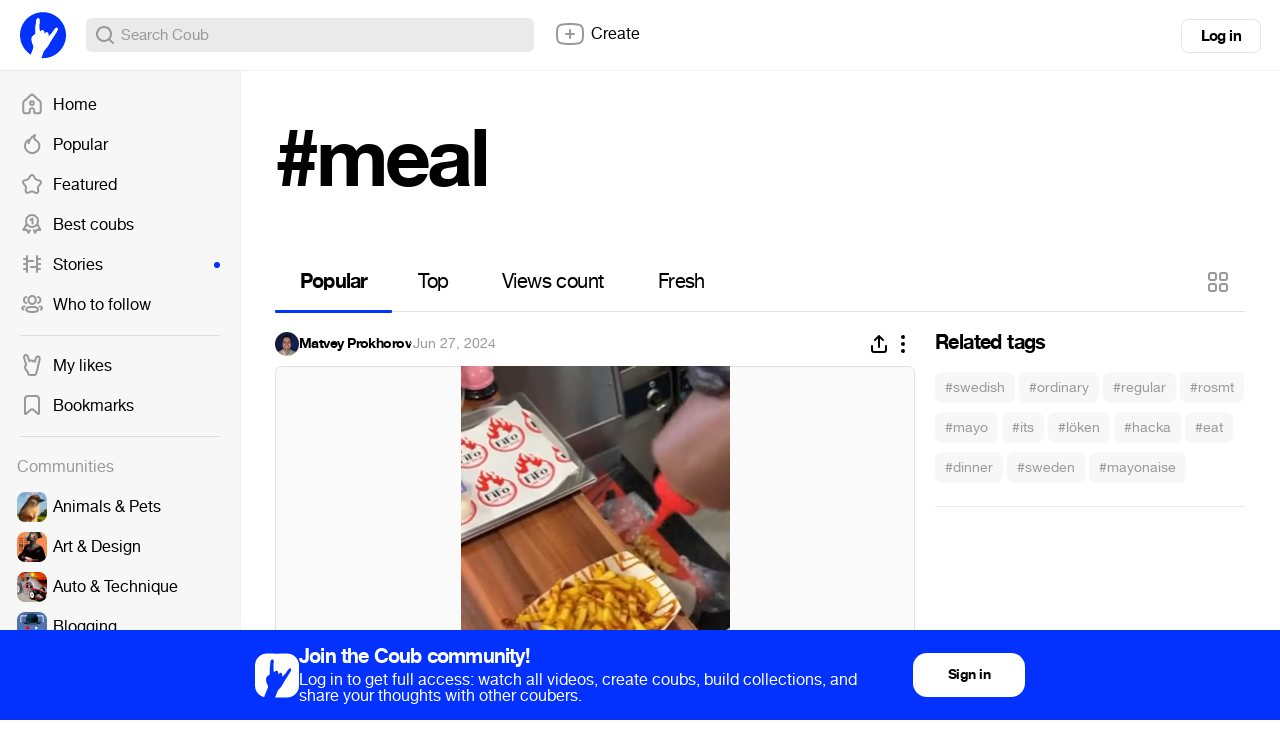

--- FILE ---
content_type: text/html; charset=utf-8
request_url: https://coub.com/tags/meal
body_size: 15859
content:
<!DOCTYPE html>
<html>
<head>
<link rel="stylesheet" href="https://assets-cdn-s.coub.com/assets/coub/core_light-4319d5d9a5f6a150dcd5e03d2e4a7365ded2e0efbc485994a3de1cb0ff5d3835.css" media="screen, projection" />
<link rel="stylesheet" href="https://assets-cdn-s.coub.com/assets/coub/unlogged_light-5d5776e9160652f20478aa2cd8900d7a47c2f150e393f548cc1b23614181802b.css" media="screen, projection" />
<title>#meal on Coub</title>
<link rel="stylesheet" href="https://assets-cdn-s.coub.com/assets/coub/pages/search/tag_page_light-0ed6cfc0e1eecab9c891b631264fcfae6aee7e65dfd34f38e21a9b56b738bd0d.css" media="screen, projection" />

<script src="https://assets-cdn-s.coub.com/assets/sync_bundle-4ef8135c371592081b5ee677d271ca363d474b0f0a381e9826e53a32a394444e.js" crossorigin="anonymous"></script>
<script>
//<![CDATA[
I18n.locale = 'en';
I18n.fallbacks = true;
I18n.pluralization.ru = function (count) {
var key = count % 10 == 1 && count % 100 != 11 ? "one" : [2, 3, 4].indexOf(count % 10) >= 0 && [12, 13, 14].indexOf(count % 100) < 0 ? "few" : count % 10 == 0 || [5, 6, 7, 8, 9].indexOf(count % 10) >= 0 || [11, 12, 13, 14].indexOf(count % 100) >= 0 ? "many" : "other";
return [key];
};
window.production = true;

//]]>
</script>
<meta name="csrf-param" content="authenticity_token" />
<meta name="csrf-token" content="STNM-fkDssz1L7PlP_PvTwIUmSAlUfgGG6ump2_CdnQPPTUMF3R49rqODRNNrx8Vbr8IK_PTCNgelk_CbLvvxA" />

<script type="text/javascript">
  window.geo_country = "US";
  window.geo_city = "Columbus";
  window.request_client = "";
</script>

<script>
window.dataLayer = window.dataLayer || [];
</script>
<!-- Google Tag Manager -->
<script>(function(w,d,s,l,i){w[l]=w[l]||[];w[l].push({'gtm.start':
new Date().getTime(),event:'gtm.js'});var f=d.getElementsByTagName(s)[0],
j=d.createElement(s),dl=l!='dataLayer'?'&l='+l:'';j.async=true;j.src=
'https://www.googletagmanager.com/gtm.js?id='+i+dl;f.parentNode.insertBefore(j,f);
})(window,document,'script','dataLayer','GTM-MXHWXFG');</script>
<!-- End Google Tag Manager -->

<!-- Yandex.Metrika counter -->
<script type="text/javascript">
(function(m,e,t,r,i,k,a){m[i]=m[i]||function(){(m[i].a=m[i].a||[]).push(arguments)};
m[i].l=1*new Date();k=e.createElement(t),a=e.getElementsByTagName(t)[0],k.async=1,k.src=r,a.parentNode.insertBefore(k,a)})
(window, document, "script", "https://mc.yandex.ru/metrika/tag.js", "ym");
ym(48571952, "init", {webvisor: true});
</script>

<script>
//<![CDATA[

  window.env = 'production';

//]]>
</script>
<meta property="og:url" content="https://coub.com/tags/meal" />
<meta name="title" content="#meal on Coub" />
<meta property="og:title" content="#meal on Coub" />
<meta name="description" content="Most popular coubs with #meal hashtag" />
<meta property="og:description" content="Most popular coubs with #meal hashtag" />
<meta property="og:site_name" content="Coub" />
<meta name="keywords" content="coub, video, loop, gif, animation, social, media, mashups, living photo, animated gif, gifs, gif, cinemagraph, gifsound, perfect loop, vine alternative, video, video editor, community" />
<meta property="og:image" content="https://assets-cdn-s.coub.com/assets/og/coub_og_image-ac413e288cf569b3fec8bcce869961e530d0f70adef8f94fb47883590e4d57fa.png" />
<meta property="og:image:width" content="936" />
<meta property="og:image:height" content="488" />
<meta property="al:ios:url" content="coub://timeline"></meta>
<meta property="al:ios:app_store_id" content="714042522"></meta>
<meta property="al:ios:app_name" content="Coub"></meta>
<meta property="al:android:url" content="coub://timeline"></meta>
<meta property="al:android:package" content="com.coub.android"></meta>
<meta property="al:android:app_name" content="Coub"></meta>

<link href='/manifest.json' rel='manifest'>
<link href='/favicon.ico' rel='shortcut icon'>
<link href='/apple-touch-icon-76.png' rel='apple-touch-icon' sizes='76x76'>
<link href='/apple-touch-icon-120.png' rel='apple-touch-icon' sizes='120x120'>
<link href='/apple-touch-icon-152.png' rel='apple-touch-icon' sizes='152x152'>
<meta content='width=device-width, initial-scale=1, maximum-scale=1, user-scalable=0' name='viewport'>
<meta content='Coub' name='application-name'>
<meta content="app-id=714042522" name="apple-itunes-app" />
<meta content='text/html; charset=utf-8' http-equiv='Content-Type'>
<meta content='255353984557948' property='fb:pages'>
<meta content='f6b46805307f3e1f' name='yandex-verification'>

</head>
<body class='tag-page'>

<div class='body-container'>
<div class='main-menu -always-visible'>
<div class='main-menu__shade'></div>
<div class='main-menu__inner'>
<div class='main-menu__fold'>
<svg xmlns="http://www.w3.org/2000/svg" width="16" height="16" fill="none"><path fill-rule="evenodd" clip-rule="evenodd" d="M6.76 5.15a1 1 0 10-1.52-1.3l-3 3.5a1 1 0 000 1.3l3 3.5a1 1 0 001.52-1.3L5.173 9H13a1 1 0 100-2H5.174L6.76 5.15z" fill="#999"></path></svg>
</div>
<div class='main-menu__wrapper hasScroller' data-scroll-type='vertical'>
<nav class='main-menu__nav'>
<ul>
<li class='main-menu__nav-item'>
<a href="/feed"><i><svg xmlns="http://www.w3.org/2000/svg" width="24" height="24" fill="none"><path fill-rule="evenodd" clip-rule="evenodd" d="M11.995 8.295a2.822 2.822 0 100 5.643 2.822 2.822 0 000-5.643zm-.822 2.822a.822.822 0 111.644 0 .822.822 0 01-1.644 0z" fill="#999"></path><path fill-rule="evenodd" clip-rule="evenodd" d="M13.946 2.459l-.002-.002a2.902 2.902 0 00-3.898 0l-.001.002-6.743 6.085a2.914 2.914 0 00-.958 2.162v8.68a2.913 2.913 0 002.907 2.908H8.81a1.957 1.957 0 001.954-1.954v-1.926c0-.715.624-1.304 1.366-1.237.582.059 1.108.631 1.108 1.351v1.803c0 1.077.877 1.954 1.954 1.954h3.558a2.913 2.913 0 002.907-2.908v-8.68c0-.826-.348-1.61-.958-2.163l-6.752-6.075zm-2.557 1.48a.902.902 0 011.212 0l.004.004 6.75 6.074c.191.173.301.418.301.68v8.68c0 .497-.41.908-.907.908h-3.512v-1.757c0-1.607-1.171-3.17-2.915-3.342h-.005a3.253 3.253 0 00-3.554 3.228v1.88H5.251a.913.913 0 01-.907-.907v-8.68c0-.262.11-.508.3-.68l6.743-6.085.002-.002z" fill="#999"></path></svg></i>
Home
<span></span>
</a></li>

<li class='main-menu__nav-item'>
<a href="/hot"><i><svg xmlns="http://www.w3.org/2000/svg" width="24" height="24" fill="none"><path fill-rule="evenodd" clip-rule="evenodd" d="M15.582 2.22a1 1 0 01.348 1.014c-.077.32-.186.681-.282.998-.052.173-.1.333-.138.467-.122.438-.198.818-.198 1.203 0 .309.126.586.5.96.28.279.598.52.988.817.205.156.43.328.68.528.669.534 1.41 1.203 1.977 2.124.576.938.943 2.087.943 3.543a7.59 7.59 0 01-.15 1.515C19.538 19.166 16.195 22 12.2 22c-.349 0-.7-.019-1.058-.07-3.006-.385-5.519-2.388-6.584-5.108A8.047 8.047 0 014 13.873c0-2.824 1.458-5.306 3.66-6.76a1 1 0 011.358.244c.177-.32.368-.63.57-.932a12.631 12.631 0 014.928-4.323 1 1 0 011.066.116zM7.647 9.723a6.047 6.047 0 00-1.227 6.368m1.227-6.368c.035.264.053.533.053.808 0 .218-.008.422-.029.618a1 1 0 001.978.29 10.365 10.365 0 011.6-3.9l.003-.004A10.586 10.586 0 0113.36 5.21c-.03.221-.047.452-.047.691 0 1.043.51 1.8 1.09 2.377.375.374.867.75 1.317 1.093.181.138.355.271.513.397.603.482 1.134.98 1.521 1.61.378.614.647 1.4.647 2.495 0 .386-.038.768-.11 1.12l-.004.018C17.756 17.846 15.236 20 12.2 20c-.277 0-.535-.015-.785-.05l-.014-.002c-2.28-.29-4.18-1.81-4.981-3.855" fill="#999"></path></svg></i>
Popular
<span></span>
</a></li>

<li class='main-menu__nav-item'>
<a href="/featured/creators"><i><svg xmlns="http://www.w3.org/2000/svg" width="24" height="24" fill="none"><path fill-rule="evenodd" clip-rule="evenodd" d="M12.018 4c-.283 0-.531.154-.632.328a.98.98 0 01-.042.066L9.386 7.231A2.6 2.6 0 017.79 8.508l-3.217.908a1.532 1.532 0 00-.389.275.772.772 0 00-.164.21c-.003.006-.003.006-.002 0-.024.125-.027.3.01.47.036.175.095.266.126.298.033.034.063.07.09.108l2.062 2.844c.524.588.624 1.393.624 1.874l-.001.057-.2 3.51a1 1 0 01-.011.103.405.405 0 00.038.257c.04.085.12.193.257.316.25.138.512.168.772.083l3.13-1.215a2.438 2.438 0 012.12.007l3.13 1.316c.193.063.338.078.442.068a.45.45 0 00.262-.11.998.998 0 01.11-.079c.038-.023.091-.073.14-.191.05-.12.084-.285.086-.483l-.197-3.48a.976.976 0 01-.002-.056c0-.486.103-1.301.64-1.89l2.166-2.752a.856.856 0 00.136-.834c-.103-.321-.27-.49-.548-.592l-3.262-.92a1 1 0 01-.247-.105c-.35-.18-.995-.51-1.35-1.19l-1.87-2.954a1.062 1.062 0 01-.021-.033C12.549 4.154 12.3 4 12.018 4zm-2.34-.714C10.183 2.452 11.119 2 12.019 2c.908 0 1.85.459 2.351 1.306l1.887 2.98c.02.032.039.065.056.1.01.02.033.058.118.121.084.063.189.121.35.205l3.194.902c.018.005.037.01.055.017.905.312 1.53.968 1.823 1.878a2.853 2.853 0 01-.46 2.673l-.005.008-2.196 2.787c-.021.027-.043.053-.067.077 0 0-.035.04-.069.16-.03.106-.047.234-.049.359l.198 3.48a.979.979 0 01.002.056c0 .756-.235 1.778-1.113 2.36-.853.673-1.836.607-2.609.34a1.012 1.012 0 01-.061-.023l-3.194-1.342a1.002 1.002 0 01-.072-.034.437.437 0 00-.378 0 .975.975 0 01-.098.044l-3.193 1.24a1.116 1.116 0 01-.036.012c-.914.316-1.824.149-2.55-.302a1 1 0 01-.11-.08c-.646-.533-1.205-1.353-1.057-2.42l.195-3.434a1.441 1.441 0 00-.049-.36.459.459 0 00-.069-.16.995.995 0 01-.09-.107L2.66 12c-.332-.37-.508-.82-.591-1.217a3.25 3.25 0 01-.016-1.26c.104-.54.436-.972.732-1.262.31-.302.69-.557 1.065-.712a1 1 0 01.111-.039l3.293-.929.022-.006a.602.602 0 00.348-.293c.022-.046.048-.09.077-.133L9.68 3.286z" fill="#999"></path></svg></i>
Featured
<span></span>
</a></li>

<li class='main-menu__nav-item'>
<a href="/best/daily"><i><svg xmlns="http://www.w3.org/2000/svg" width="24" height="24" fill="none"><path fill-rule="evenodd" clip-rule="evenodd" d="M5 9a7 7 0 1114 0A7 7 0 015 9zm7-5a5 5 0 100 10 5 5 0 000-10z" fill="#999"></path><path fill-rule="evenodd" clip-rule="evenodd" d="M7.002 11.635a1 1 0 01.363 1.367l-2.255 3.88 1.661-.108a1.1 1.1 0 011.057.61l.716 1.448.578-1.06a1 1 0 011.756.957L9.47 21.31a1.1 1.1 0 01-1.952-.04L6.301 18.81l-2.746.177a1.1 1.1 0 01-1.022-1.65l3.102-5.338a1 1 0 011.367-.363zM17.037 11.614a1 1 0 00-.423 1.35l2.052 3.924-1.756-.114a1.1 1.1 0 00-1.057.61l-.666 1.347-.448-.92a1 1 0 10-1.798.877l1.251 2.567a1.1 1.1 0 001.975.006l1.213-2.452 2.755.177a1.1 1.1 0 001.045-1.607l-2.794-5.343a1 1 0 00-1.35-.422zM11.5 8.5v3a1 1 0 102 0V6.7a1.1 1.1 0 00-1.76-.88L9.9 7.2a1 1 0 101.2 1.6l.4-.3z" fill="#999"></path></svg></i>
Best coubs
<span></span>
</a></li>

<li class='main-menu__nav-item highlighted'>
<a href="/featured/stories"><i><svg xmlns="http://www.w3.org/2000/svg" width="24" height="24" fill="none"><path fill-rule="evenodd" clip-rule="evenodd" d="M7 3a1 1 0 011 1v4h5a1 1 0 110 2H8v10a1 1 0 11-2 0v-2H4a1 1 0 110-2h2v-3H4a1 1 0 110-2h2V8H4a1 1 0 010-2h2V4a1 1 0 011-1z" fill="#999"></path><path fill-rule="evenodd" clip-rule="evenodd" d="M17 3a1 1 0 011 1v2h2.112a1 1 0 110 2H18v3h2.112a1 1 0 110 2H18v3h2a1 1 0 110 2h-2v2a1 1 0 11-2 0v-4h-5a1 1 0 110-2h5V4a1 1 0 011-1z" fill="#999"></path></svg></i>
Stories
<span></span>
</a></li>

<li class='main-menu__nav-item'>
<a href="/featured/channels"><i><svg xmlns="http://www.w3.org/2000/svg" width="24" height="24" fill="none"><path fill-rule="evenodd" clip-rule="evenodd" d="M7.411 7.994C7.412 5.3 9.467 3 12.142 3c2.676 0 4.731 2.302 4.731 4.995 0 2.695-2.055 4.996-4.73 4.996h-.032c-2.669-.01-4.708-2.313-4.7-4.997zm0 0v-.002l1 .003h-1v-.002zM12.142 5c-1.445 0-2.73 1.276-2.73 2.995V8c-.007 1.712 1.268 2.986 2.705 2.992h.025c1.445 0 2.731-1.275 2.731-2.996 0-1.72-1.286-2.995-2.73-2.995zM7.2 4.84A1 1 0 016.388 6c-.816.143-1.524.932-1.524 1.98.003 1.066.731 1.86 1.564 1.985a1 1 0 11-.298 1.978c-1.895-.285-3.262-1.994-3.266-3.96v-.001c0-1.939 1.326-3.627 3.177-3.952A1 1 0 017.2 4.84zm9.885 0a1 1 0 011.158-.811c1.851.325 3.177 2.013 3.177 3.952v.002c-.003 1.965-1.372 3.674-3.266 3.959a1 1 0 01-.297-1.978c.831-.125 1.561-.919 1.563-1.984 0-1.05-.707-1.838-1.523-1.981a1 1 0 01-.812-1.158zM5.468 14.307a1 1 0 01-.83 1.145c-.6.096-.985.241-1.198.391-.163.114-.2.203-.2.348 0 .126.031.189.075.242.058.07.184.174.438.277a1 1 0 01-.757 1.852c-.448-.183-.89-.452-1.223-.856a2.334 2.334 0 01-.534-1.515c0-.875.423-1.543 1.051-1.985.577-.405 1.313-.613 2.032-.729a1 1 0 011.146.83zm13.348 0a1 1 0 011.145-.83c.72.116 1.455.324 2.032.73.628.44 1.051 1.11 1.051 1.984 0 .576-.185 1.092-.533 1.515-.334.404-.776.673-1.224.856a1 1 0 11-.756-1.852c.253-.104.379-.207.437-.277.044-.053.076-.116.076-.242 0-.145-.038-.234-.2-.348-.214-.15-.599-.295-1.2-.39a1 1 0 01-.828-1.146zm-11.1.16c1.233-.443 2.833-.568 4.427-.568 1.603 0 3.204.13 4.436.578.623.227 1.22.559 1.665 1.06.465.521.72 1.174.72 1.924 0 .752-.257 1.405-.726 1.925-.448.498-1.047.826-1.67 1.05-1.233.441-2.833.565-4.425.565-1.603 0-3.204-.129-4.436-.576-.624-.227-1.22-.558-1.666-1.058a2.82 2.82 0 01-.72-1.924c0-.752.257-1.404.725-1.925.448-.498 1.047-.827 1.67-1.051zm-.183 2.39a.813.813 0 00-.212.586c0 .267.079.443.212.592.152.17.42.351.857.51.89.323 2.2.456 3.753.456 1.547 0 2.857-.128 3.75-.448.439-.157.707-.337.86-.505a.812.812 0 00.21-.587.829.829 0 00-.212-.594c-.152-.17-.42-.352-.856-.51-.89-.325-2.2-.458-3.752-.458-1.547 0-2.858.13-3.75.45-.44.158-.708.338-.86.507z" fill="#999"></path></svg></i>
Who to follow
<span></span>
</a></li>

<li class='main-menu__hr'></li>
<li class='main-menu__nav-item'>
<a href="/likes"><i><svg xmlns="http://www.w3.org/2000/svg" fill="none" height="24" viewBox="0 0 24 24" width="24"><path clip-rule="evenodd" d="m15.0946 4.58779-.0156.0449-.6402 2.17408c-.2862-.09794-.6047-.15591-.9556-.15591-.0177 0-.0353.00015-.0528.00046-.3786.00655-.7278.08344-1.0428.21486-.1029-.06515-.211-.12467-.3242-.17764-.4058-.18994-.8778-.29568-1.4168-.27513-.2871.01041-.5643.05937-.82744.1413-.01337-.03274-.0254-.06361-.03597-.09248l-1.03433-3.29222-.01042-.02983c-.21877-.62638-.65537-1.24355-1.2774-1.6573-.67182-.44686-1.70097-.718891-2.75473-.20883l-.00737.00357-.00735.00363c-1.61476.798-1.90168 2.64883-1.55322 3.88646.56382 2.17355 1.23406 4.22294 1.94598 6.27869-.14328.2224-.30821.4946-.47159.7984l-.00441.0082-.00434.0082c-.01527.0291-.03315.0609-.06833.123l-.01832.032c-.10664.1862-.36089.6299-.46426 1.2117-.11617.6539-.02182 1.2906.19159 1.914.16933.5009.37795.9646.66712 1.5395.44364.8825.9781 1.385 1.34274 1.7278l.01585.0149.00149.0014c.37837.3572.53135.5522.60837.6905.05109.0917.10101.2115.10101.4834 0 1.6569 1.34315 3 3 3h4.30493c1.6568 0 3-1.3431 3-3 0-.3857.1288-.7445.4651-1.5229l.0242-.0558c.215-.4971.5194-1.2005.6755-2.0051.1675-.8633.5961-3.0072.7743-3.898l.0002-.001.0003-.0018.0003-.0013.0743-.3717c.1753-.6346.4185-1.6228.5617-2.27797l.7621-3.52908c.1274-.59131.1127-1.34842-.1245-2.03748-.2387-.69351-.9781-1.92199-2.569-1.92199-1.6071 0-2.521 1.30424-2.8361 2.21251zm-7.45152 12.78171c.84052.7932 1.33819 1.4582 1.33819 2.6299 0 .5523.44771 1 1 1h4.30493c.5523 0 1-.4477 1-1 0-.8598.3132-1.5847.6292-2.3161.2282-.5284.458-1.0601.5722-1.6486.2099-1.0819.8621-4.338.8696-4.3701.1649-.5899.4104-1.5844.551-2.22777l.7609-3.52348c.0055-.02572.0104-.05263.0147-.08055.0043-.0277.0079-.05639.0108-.0859.0542-.54561-.123-1.37162-.7639-1.37162-.3861 0-.7666.34932-.9465.86795l-.9221 3.13139c-.0395.11428-.0838.22404-.1314.33048-.0925.20729-.1969.40194-.2997.59271-.1241.23093-.2517.46843-.3529.71879l-.0125.0315c-.0049.0124-.0097.0254-.0143.0387-.0054.0155-.0107.0315-.0161.0477-.0456.1375-.096.2897-.2601.2897-.075 0-.2118-.0357-.2681-.2709-.0082-.0667-.0194-.1355-.0339-.20518-.0101-.04858-.0218-.09762-.035-.14674l-.0004-.00149c-.1132-.41879-.3422-.84317-.7072-1.03833-.0462-.02468-.0945-.0457-.145-.06257-.0242-.00807-.0489-.01518-.074-.0213l-.0134-.00315c-.068-.01545-.1396-.02368-.2149-.02368-.483 0-.7484.33599-.9684.85754-.0224.05306-.0446.10873-.0662.16546-.0356.09268-.1612.14258-.2343.14258-.1462-.00713-.2436-.09446-.2624-.22991-.0051-.03659-.0115-.07305-.0192-.10926l-.0004-.00172c-.0493-.22871-.1519-.44744-.2969-.62648-.184-.22716-.4363-.39042-.7344-.4291-.0273-.00353-.0549-.00602-.0829-.00743-.032-.00161-.0645-.0018-.0975-.0005-.5098.01783-.99339.38853-1.17144.89825-.03739.11834-.16463.25308-.29238.25308-.19145 0-.33356-.2496-.43981-.48442l-.01296-.02895c-.01635-.0369-.03182-.07315-.04645-.10772l-.01015-.024c-.0298-.0705-.05601-.13254-.07914-.17652l-.02305-.04413c-.13284-.25431-.2798-.53564-.41361-.80904-.02577-.05265-.05105-.105-.07564-.15681-.10866-.22886-.204-.44711-.26925-.63324l-1.03644-3.29892c-.17632-.50485-.72457-.99064-1.2726-.72537-.4114.20331-.63524.74338-.56506 1.30272.00257.02043.00552.04089.00888.06136.01107.06758.02647.13527.0464.20251l.005.0193c.0965.37219.19634.74099.29923 1.10727.42899 1.52725.91096 3.01043 1.42524 4.51119.10811.3155.21765.6318.32842.9494.1237.3546.10121.6469-.06372.8697-.09184.123-.39359.5471-.68784 1.0943-.03239.0616-.06583.1206-.09877.1787-.21719.383-.4122.7269-.13738 1.5269.05151.1527.10883.3042.17668.466.10002.2385.2229.4993.38371.819.28301.5632.6035.8661.94461 1.1869z" fill="#000" fill-rule="evenodd"></path></svg></i>
My likes
<span></span>
</a></li>

<li class='main-menu__nav-item'>
<a href="/bookmarks"><i><svg xmlns="http://www.w3.org/2000/svg" width="24" height="24" fill="none"><path fill-rule="evenodd" clip-rule="evenodd" d="M16 4H8a2 2 0 00-2 2v13.603l4.054-3.535a3 3 0 013.951.006L18 19.582V6a2 2 0 00-2-2zM8 2a4 4 0 00-4 4v14.328c0 1.434 1.687 2.2 2.768 1.259l4.6-4.012a1 1 0 011.318.002l4.542 3.99c1.08.947 2.772.18 2.772-1.256V6a4 4 0 00-4-4H8z" fill="#999"></path></svg></i>
Bookmarks
<span></span>
</a></li>

<li auto-init='true' class='main-menu__banner -hidden' data-type='small_left' widget-coub-banner='true'>
<div class='main-menu__hr'></div>
</li>
<li class='main-menu__hr'></li>
<li class='main-menu__nav-item -title'>
Communities
</li>
<li class='main-menu__switcher-item main-menu__community-item' data-community-id='32' data-community-permalink='animals-pets'>
<a class="-fill page-reload" href="/community/animals-pets"></a>
<img alt="Animals &amp; Pets" src="https://attachments-cdn-s.coub.com/coub_storage/category/cw_image/60432c0f1f4/5d35698dc76c52d5f9e63/small_1544749976_animals2.png" width="30" height="30" />
<div class='title'>Animals &amp; Pets</div>
<div class='switcher toggle-registration' data-action='sign_up' data-prompt='Unsubscribe' hideable-prompt='true'></div>
</li>

<li class='main-menu__switcher-item main-menu__community-item' data-community-id='2' data-community-permalink='art'>
<a class="-fill page-reload" href="/community/art"></a>
<img alt="Art &amp; Design" src="https://attachments-cdn-s.coub.com/coub_storage/category/cw_image/bc49636b5e9/9d819c4215f13ccf07a7b/small_1544749302_art2.png" width="30" height="30" />
<div class='title'>Art &amp; Design</div>
<div class='switcher toggle-registration' data-action='sign_up' data-prompt='Unsubscribe' hideable-prompt='true'></div>
</li>

<li class='main-menu__switcher-item main-menu__community-item' data-community-id='75' data-community-permalink='cars'>
<a class="-fill page-reload" href="/community/cars"></a>
<img alt="Auto &amp; Technique" src="https://attachments-cdn-s.coub.com/coub_storage/category/cw_image/dcda24f72f3/076e0f1bc1028aa643b02/small_1545566648_Auto.png" width="30" height="30" />
<div class='title'>Auto &amp; Technique</div>
<div class='switcher toggle-registration' data-action='sign_up' data-prompt='Unsubscribe' hideable-prompt='true'></div>
</li>

<li class='main-menu__switcher-item main-menu__community-item' data-community-id='113' data-community-permalink='blogging'>
<a class="-fill page-reload" href="/community/blogging"></a>
<img alt="Blogging" src="https://attachments-cdn-s.coub.com/coub_storage/category/cw_image/cc945f16597/2b4fb4d4deb9e584afe1c/small_1622039038_Blogging.png" width="30" height="30" />
<div class='title'>Blogging</div>
<div class='switcher toggle-registration' data-action='sign_up' data-prompt='Unsubscribe' hideable-prompt='true'></div>
</li>

<li class='main-menu__switcher-item main-menu__community-item' data-community-id='14' data-community-permalink='cartoons'>
<a class="-fill page-reload" href="/community/cartoons"></a>
<img alt="Cartoons" src="https://attachments-cdn-s.coub.com/coub_storage/category/cw_image/f8ede745da4/2e6c3a22d04db1a6a25e3/small_1544759035_cartoons2.png" width="30" height="30" />
<div class='title'>Cartoons</div>
<div class='switcher toggle-registration' data-action='sign_up' data-prompt='Unsubscribe' hideable-prompt='true'></div>
</li>

<li class='main-menu__switcher-item main-menu__community-item' data-community-id='39' data-community-permalink='celebrity'>
<a class="-fill page-reload" href="/community/celebrity"></a>
<img alt="Celebrity" src="https://attachments-cdn-s.coub.com/coub_storage/category/cw_image/f29db91ad17/ceeba69e8fe30eb9c445a/small_1544760906_celeb2.png" width="30" height="30" />
<div class='title'>Celebrity</div>
<div class='switcher toggle-registration' data-action='sign_up' data-prompt='Unsubscribe' hideable-prompt='true'></div>
</li>

<li class='main-menu__switcher-item main-menu__community-item' data-community-id='77' data-community-permalink='dance'>
<a class="-fill page-reload" href="/community/dance"></a>
<img alt="Dance" src="https://attachments-cdn-s.coub.com/coub_storage/category/cw_image/d7afb96f274/3e8dad0b674f8605556f2/small_1545567838_Dance.png" width="30" height="30" />
<div class='title'>Dance</div>
<div class='switcher toggle-registration' data-action='sign_up' data-prompt='Unsubscribe' hideable-prompt='true'></div>
</li>

<li class='main-menu__switcher-item main-menu__community-item' data-community-id='16' data-community-permalink='fashion'>
<a class="-fill page-reload" href="/community/fashion"></a>
<img alt="Fashion &amp; Beauty" src="https://attachments-cdn-s.coub.com/coub_storage/category/cw_image/503df3602c0/3bb25ae4face4a7c9a6f8/small_1544654169_Fashion.png" width="30" height="30" />
<div class='title'>Fashion &amp; Beauty</div>
<div class='switcher toggle-registration' data-action='sign_up' data-prompt='Unsubscribe' hideable-prompt='true'></div>
</li>

<li class='main-menu__switcher-item main-menu__community-item' data-community-id='112' data-community-permalink='food-kitchen'>
<a class="-fill page-reload" href="/community/food-kitchen"></a>
<img alt="Food &amp; Kitchen" src="https://attachments-cdn-s.coub.com/coub_storage/category/cw_image/496fb34cd0a/573a3d5c899f3d332162b/small_1622031286_Food-Kitchen.png" width="30" height="30" />
<div class='title'>Food &amp; Kitchen</div>
<div class='switcher toggle-registration' data-action='sign_up' data-prompt='Unsubscribe' hideable-prompt='true'></div>
</li>

<li class='main-menu__switcher-item main-menu__community-item' data-community-id='17' data-community-permalink='gaming'>
<a class="-fill page-reload" href="/community/gaming"></a>
<img alt="Gaming" src="https://attachments-cdn-s.coub.com/coub_storage/category/cw_image/49fb773a80c/efee899b14f85527ed209/small_1544749693_gaming2.png" width="30" height="30" />
<div class='title'>Gaming</div>
<div class='switcher toggle-registration' data-action='sign_up' data-prompt='Unsubscribe' hideable-prompt='true'></div>
</li>

<li class='main-menu__switcher-item main-menu__community-item' data-community-id='114' data-community-permalink='live-pictures'>
<a class="-fill page-reload" href="/community/live-pictures"></a>
<img alt="Live Pictures" src="https://attachments-cdn-s.coub.com/coub_storage/category/cw_image/6a781fee541/43bd1211431771697290d/small_1622039067_Live_pictures.png" width="30" height="30" />
<div class='title'>Live Pictures</div>
<div class='switcher toggle-registration' data-action='sign_up' data-prompt='Unsubscribe' hideable-prompt='true'></div>
</li>

<li class='main-menu__switcher-item main-menu__community-item' data-community-id='37' data-community-permalink='mashup'>
<a class="-fill page-reload" href="/community/mashup"></a>
<img alt="Mashup" src="https://attachments-cdn-s.coub.com/coub_storage/category/cw_image/93ae83fbc3f/4d90453882a0f2e50dbc0/small_1544622036_Mashup.png" width="30" height="30" />
<div class='title'>Mashup</div>
<div class='switcher toggle-registration' data-action='sign_up' data-prompt='Unsubscribe' hideable-prompt='true'></div>
</li>

<li class='main-menu__switcher-item main-menu__community-item' data-community-id='116' data-community-permalink='memes'>
<a class="-fill page-reload" href="/community/memes"></a>
<img alt="Memes" src="https://attachments-cdn-s.coub.com/coub_storage/category/cw_image/c9ec52f6b8e/901439d39eb2de551860f/small_1623846896_memes.png" width="30" height="30" />
<div class='title'>Memes</div>
<div class='switcher toggle-registration' data-action='sign_up' data-prompt='Unsubscribe' hideable-prompt='true'></div>
</li>

<li class='main-menu__switcher-item main-menu__community-item' data-community-id='19' data-community-permalink='movies'>
<a class="-fill page-reload" href="/community/movies"></a>
<img alt="Movies &amp; TV" src="https://attachments-cdn-s.coub.com/coub_storage/category/cw_image/dda6b36d2fb/9ae8ba82060e5659de192/small_1544758441_movies2.png" width="30" height="30" />
<div class='title'>Movies &amp; TV</div>
<div class='switcher toggle-registration' data-action='sign_up' data-prompt='Unsubscribe' hideable-prompt='true'></div>
</li>

<li class='main-menu__switcher-item main-menu__community-item' data-community-id='8' data-community-permalink='music'>
<a class="-fill page-reload" href="/community/music"></a>
<img alt="Music" src="https://attachments-cdn-s.coub.com/coub_storage/category/cw_image/0327247c5ff/85914bdd8e1edc998c480/small_1544760089_Music3.png" width="30" height="30" />
<div class='title'>Music</div>
<div class='switcher toggle-registration' data-action='sign_up' data-prompt='Unsubscribe' hideable-prompt='true'></div>
</li>

<li class='main-menu__switcher-item main-menu__community-item' data-community-id='9' data-community-permalink='nature-travel'>
<a class="-fill page-reload" href="/community/nature-travel"></a>
<img alt="Nature &amp; Travel" src="https://attachments-cdn-s.coub.com/coub_storage/category/cw_image/a4b57370b28/3c9d9a8cf4246d5a30610/small_1545567929_Nature.png" width="30" height="30" />
<div class='title'>Nature &amp; Travel</div>
<div class='switcher toggle-registration' data-action='sign_up' data-prompt='Unsubscribe' hideable-prompt='true'></div>
</li>

<li class='main-menu__switcher-item main-menu__community-item' data-community-id='76' data-community-permalink='science-technology'>
<a class="-fill page-reload" href="/community/science-technology"></a>
<img alt="Science &amp; Technology" src="https://attachments-cdn-s.coub.com/coub_storage/category/cw_image/d7b917ae565/55b6fc9b6407f7099c088/small_1544622172_science.png" width="30" height="30" />
<div class='title'>Science &amp; Technology</div>
<div class='switcher toggle-registration' data-action='sign_up' data-prompt='Unsubscribe' hideable-prompt='true'></div>
</li>

<li class='main-menu__switcher-item main-menu__community-item' data-community-id='12' data-community-permalink='sports'>
<a class="-fill page-reload" href="/community/sports"></a>
<img alt="Sports" src="https://attachments-cdn-s.coub.com/coub_storage/category/cw_image/f582005153c/999b059f60e79e58836fc/small_1544760276_sport2.png" width="30" height="30" />
<div class='title'>Sports</div>
<div class='switcher toggle-registration' data-action='sign_up' data-prompt='Unsubscribe' hideable-prompt='true'></div>
</li>

<li class='main-menu__switcher-item main-menu__community-item' data-community-id='115' data-community-permalink='standup-jokes'>
<a class="-fill page-reload" href="/community/standup-jokes"></a>
<img alt="Stand-up &amp; Jokes" src="https://attachments-cdn-s.coub.com/coub_storage/category/cw_image/e705818f6da/2d68d0903305d728e1d5b/small_1622039112_Stand-up.png" width="30" height="30" />
<div class='title'>Stand-up &amp; Jokes</div>
<div class='switcher toggle-registration' data-action='sign_up' data-prompt='Unsubscribe' hideable-prompt='true'></div>
</li>

<li class='main-menu__switcher-item main-menu__community-item off' data-community-id='36' data-community-permalink='anime'>
<a class="-fill page-reload" href="/community/anime"></a>
<img alt="Anime" src="https://attachments-cdn-s.coub.com/coub_storage/category/cw_image/79d6e4a3e73/c0b7416c30391c998a2ac/small_1544750217_Anime2.png" width="30" height="30" />
<div class='title'>Anime</div>
<div class='switcher -off toggle-registration' data-action='sign_up' data-prompt='Subscribe' hideable-prompt='true'></div>
</li>

<li class='main-menu__hr'></li>
<li class='main-menu__switcher-item main-menu__change-theme'>
<i><svg xmlns="http://www.w3.org/2000/svg" width="24" height="24" fill="none"><path fill-rule="evenodd" clip-rule="evenodd" d="M12 2C6.477 2 2 6.477 2 12s4.477 10 10 10 10-4.477 10-10S17.523 2 12 2zm0 18a8 8 0 100-16v16z" fill="#999"></path></svg></i>
<div class='title'>Dark Theme</div>
<div class='switcher -off' data-prompt='Turn On' hideable-prompt='true'></div>
</li>

<div class='main-menu__social-block'>
<div>Join our community</div>
<div class='main-menu__social-buttons'>
<a class="main-menu__social-button -twitter" href="https://twitter.com/coub?utm_source=coub_web&amp;utm_medium=side_menu&amp;utm_campaign=join_our_smm"><svg xmlns="http://www.w3.org/2000/svg" fill="none" height="20" viewBox="0 0 20 20" width="20"><path d="m17.2793 4.16329c-.595.27181-1.229.45198-1.89.53946.68-.42282 1.199-1.08724 1.443-1.8881-.634.39366-1.334.67172-2.08.82689-.602-.66755-1.46-1.08099-2.396-1.08099-1.816 0-3.278 1.53505-3.278 3.4169 0 .27077.022.53112.076.77898-2.727-.13851-5.14-1.49965-6.761-3.57311-.283.51133-.449 1.09661-.449 1.72667 0 1.18305.585 2.23176 1.457 2.83891-.527-.01041-1.044-.16975-1.482-.42073v.03749c0 1.66002 1.137 3.03884 2.628 3.35654-.267.076-.558.1124-.86.1124-.21 0-.422-.0125-.621-.0583.425 1.3528 1.631 2.3474 3.065 2.3797-1.116.9091-2.533 1.4569-4.067 1.4569-.269 0-.527-.0125-.785-.0469 1.453.9758 3.175 1.533 5.032 1.533 6.036 0 9.336-5.2071 9.336-9.72061 0-.151-.005-.2968-.012-.44156.651-.48114 1.198-1.08203 1.644-1.77354z" fill="#fff"></path></svg>
</a><a class="main-menu__social-button -discord" href="https://discord.gg/coub-968851268623826974?utm_source=coub_web&amp;utm_medium=side_menu&amp;utm_campaign=join_our_smm"><svg xmlns="http://www.w3.org/2000/svg" xmlns:xlink="http://www.w3.org/1999/xlink" fill="none" height="16" viewBox="0 0 20 16" width="20"><clipPath id="a"><path d="m0 0h20v15.493h-20z"></path></clipPath><g clip-path="url(#a)"><path d="m16.9308 1.37891c-1.2747-.584899-2.6416-1.015829-4.0709-1.26264-.026-.004764-.052.00714-.0654.030949-.1758.312679-.3706.720594-.5069 1.041211-1.5373-.230138-3.06661-.230138-4.57233 0-.1364-.327743-.3382-.728532-.51479-1.041211-.01341-.023014-.03941-.034918-.06544-.030949-1.42845.246022-2.79541.676952-4.07093 1.26264-.01104.00476-.0205.01271-.02679.02302-2.592827 3.87363-3.303112 7.65205-2.9546699 11.38367.0015766.0182.0118248.0357.0260149.0468 1.710675 1.2563 3.367755 2.0189 4.994065 2.5245.02603.0079.05361-.0016.07017-.0231.38471-.5253.72764-1.0793 1.02166-1.6618.01736-.0341.00079-.0746-.03467-.0881-.54395-.2063-1.06189-.4579-1.56012-.7436-.0394-.023-.04256-.0794-.0063-.1063.10484-.0786.20971-.1604.30983-.2429.01811-.0151.04335-.0182.06464-.0087 3.27313 1.4944 6.81666 1.4944 10.05116 0 .0213-.0103.0466-.0071.0655.0079.1001.0826.2049.1651.3106.2437.0362.0269.0339.0833-.0055.1063-.4983.2913-1.0162.5373-1.5609.7428-.0355.0135-.0513.0548-.0339.0889.3003.5817.6432 1.1357 1.0208 1.6611.0158.0222.0442.0317.0702.0238 1.6342-.5056 3.2913-1.2682 5.002-2.5245.0149-.0111.0244-.0278.026-.0461.417-4.31406-.6985-8.0615-2.9571-11.38359-.0055-.01109-.0149-.01904-.026-.0238zm-10.24745 9.13449c-.98543 0-1.79741-.90468-1.79741-2.01576 0-1.11107.79623-2.01577 1.79741-2.01577 1.00904 0 1.81316.91265 1.79738 2.01577 0 1.11108-.79622 2.01576-1.79738 2.01576zm6.64565 0c-.9855 0-1.7974-.90468-1.7974-2.01576 0-1.11107.7962-2.01577 1.7974-2.01577 1.009 0 1.8131.91265 1.7974 2.01577 0 1.11108-.7884 2.01576-1.7974 2.01576z" fill="#fff"></path></g></svg>
</a><a class="main-menu__social-button -telegram" href="https://t.me/coubnews?utm_source=coub_web&amp;utm_medium=side_menu&amp;utm_campaign=join_our_smm"><svg xmlns="http://www.w3.org/2000/svg" fill="none" height="20" viewBox="0 0 20 20" width="20"><path d="m7.70883 12.067-.29114 4.095c.41655 0 .59695-.1789.81329-.3938l1.95292-1.8664 4.0466 2.9635c.7422.4136 1.2651.1958 1.4653-.6827l2.6562-12.44648.0007-.00073c.2354-1.0971-.3968-1.52611-1.1198-1.25697l-15.61308 5.97755c-1.065561.41361-1.049427 1.00762-.18114 1.27676l3.99163 1.24157 9.27179-5.80154c.4363-.28895.8331-.12907.5067.15987z" fill="#fff"></path></svg>
</a></div>
</div>

</ul>
</nav>
<footer class='footer'>
<nav class='footer__nav'>
<ul>
<li class='footer__nav-item'>
<a class="-undr" href="https://coub.com/official/stories">Blog</a>
</li>
<li class='footer__nav-item'>
<span class='-undr' data-action='download-app'>
Apps
</span>
</li>
<li class='footer__nav-item'>
<a class="-undr" href="/brand-assets">Brand</a>
</li>
<li class='footer__nav-item'>
<a class="-undr" href="/tos">Terms</a>
</li>
<li class='footer__nav-item'>
<a class="-undr" href="/privacy">Privacy</a>
</li>
<li class='footer__nav-item'>
<a class="-undr" href="/rules">Rules</a>
</li>
<li class='footer__nav-item'>
<a class="-undr" href="/dmca">DMCA</a>
</li>
</ul>
</nav>
<div class='footer__copyright'>
<div>&copy;&nbsp;2012&mdash;2026&nbsp;Coub.com Ltd</div>
<span>Audio recognition by <a href="https://www.acrcloud.com" target="_blank">ACRCloud</a>.</span>
</div>
</footer>

</div>
</div>
</div>

<header class='header '>

<div class='header__bg -fill'></div>
<div class='header__contents inline--container'>
<div class='header__left inline--container'>
<div class='header__logo' data-prompt='Coub' direction='below' hideable-prompt='true'>
<a href="/"><div class='img blue'><svg xmlns="http://www.w3.org/2000/svg" width="46" height="47" fill="none"><path fill-rule="evenodd" clip-rule="evenodd" d="M46 23.171c0 12.703-10.297 23-23 23-.61 0-1.214-.023-1.811-.07l2.262-6.216c.374-1.026 1.619-2.4 2.719-3.615l.007-.008c.631-.694 1.175-1.294 1.383-1.648.93-1.583 3.63-6.114 4.036-6.796.031-.052.05-.082.051-.086.628-.9 1.636-2.44 2.257-3.444l3.392-5.512c.621-1.008.668-2.272.105-2.818a.97.97 0 00-.344-.215c-.622-.226-1.449.14-2.057.913l-3.41 4.756c-.395.501-.836.912-1.263 1.31-.356.331-.722.674-1.05 1.056l-.35.408a.24.24 0 01-.165.083.44.44 0 01-.18-.024c-.122-.045-.318-.183-.265-.617v-.004c.03-.132.582-2.57-.975-3.226l-.07-.027c-.855-.311-1.537.224-2.293 1.124-.114.135-.346.148-.464.105a.447.447 0 01-.28-.54c.27-1.208-.228-2.337-1.184-2.685l-.074-.024c-.831-.267-1.835.074-2.437.834a.24.24 0 01-.078.064c-.12.114-.325.273-.548.192-.24-.087-.296-.378-.318-.59l-.027-.263c-.026-.26-.059-.56-.097-.882l-.001-.01c-.12-1.051-.268-2.357-.244-3.225l.367-6.188c.025-.904-.39-1.675-1.034-1.909a1.204 1.204 0 00-.569-.062c-.91.117-1.692 1.149-1.78 2.35l-.676 6.257c-.047.633-.032 1.518-.018 2.373v.002c.011.634.022 1.233.007 1.717l-.06 1.996c-.02.672-.235 1.154-.638 1.432-.223.157-.97.694-1.78 1.449-.077.072-.156.141-.233.21l-.034.03c-.597.529-1.112.986-1.162 2.504-.026.713.007 1.438.11 2.502.107 1.118.437 1.819.788 2.56.056.12.12.248.185.38.515 1.038 1.219 2.456.634 4.063l-2.408 6.614C4.37 38.7 0 31.446 0 23.171c0-12.702 10.297-23 23-23s23 10.298 23 23z" fill="#0332FF"></path><path fill-rule="evenodd" clip-rule="evenodd" d="M21.189 46.101l2.262-6.216c.374-1.026 1.619-2.4 2.719-3.614l.007-.008c.631-.695 1.175-1.295 1.382-1.648a1968.883 1968.883 0 014.088-6.883c.628-.9 1.636-2.44 2.257-3.444l3.392-5.512c.621-1.008.668-2.272.105-2.818a.972.972 0 00-.344-.215c-.622-.226-1.449.14-2.057.914l-3.41 4.755c-.395.501-.836.912-1.263 1.31-.356.331-.722.674-1.05 1.056l-.35.408a.24.24 0 01-.165.083.443.443 0 01-.18-.024c-.123-.044-.318-.183-.265-.617v-.004c.03-.132.582-2.57-.975-3.226l-.07-.027c-.855-.311-1.537.224-2.293 1.124-.114.135-.347.148-.464.105a.447.447 0 01-.28-.54c.27-1.208-.228-2.337-1.184-2.685l-.074-.024c-.831-.267-1.835.075-2.437.834a.241.241 0 01-.078.064c-.12.114-.325.273-.548.192-.24-.087-.296-.378-.318-.59l-.027-.262c-.026-.26-.06-.56-.097-.883l-.001-.01c-.12-1.05-.268-2.356-.244-3.225l.367-6.188c.025-.904-.39-1.674-1.035-1.909a1.204 1.204 0 00-.568-.062c-.91.117-1.692 1.15-1.78 2.35l-.676 6.257c-.047.633-.032 1.518-.018 2.373v.002c.011.634.022 1.233.007 1.717l-.06 1.996c-.02.672-.235 1.154-.638 1.432-.223.157-.97.694-1.78 1.449-.077.072-.156.141-.233.21l-.034.03c-.597.53-1.112.986-1.162 2.504-.026.713.007 1.438.11 2.502.107 1.118.437 1.819.788 2.56.056.121.12.248.185.38.515 1.039 1.219 2.456.634 4.063l-2.408 6.614a22.861 22.861 0 0010.263 3.35z" fill="#fff"></path></svg></div>
<div class='img white'><svg xmlns="http://www.w3.org/2000/svg" width="46" height="46" fill="none"><path fill-rule="evenodd" clip-rule="evenodd" d="M46 23c0 12.703-10.297 23-23 23-.61 0-1.214-.024-1.811-.07l2.262-6.216c.374-1.027 1.619-2.4 2.719-3.615l.007-.008c.631-.694 1.175-1.295 1.382-1.648.927-1.578 3.613-6.084 4.033-6.79l.055-.092c.628-.9 1.636-2.44 2.257-3.445l3.392-5.512c.621-1.007.668-2.272.105-2.817a.97.97 0 00-.344-.215c-.622-.227-1.449.14-2.057.913l-3.41 4.756c-.395.5-.836.912-1.263 1.31a13.43 13.43 0 00-1.05 1.056l-.35.407a.24.24 0 01-.165.083.44.44 0 01-.18-.024c-.122-.044-.318-.183-.265-.616v-.005c.03-.129.583-2.568-.975-3.226l-.07-.026c-.855-.312-1.537.224-2.293 1.123-.114.136-.346.148-.464.105a.447.447 0 01-.28-.54c.27-1.208-.228-2.337-1.184-2.684l-.074-.025c-.831-.267-1.835.075-2.437.834a.24.24 0 01-.078.065c-.12.114-.325.272-.548.191-.24-.087-.296-.378-.318-.59l-.027-.262c-.026-.26-.06-.56-.097-.882l-.001-.009c-.12-1.052-.268-2.358-.244-3.226l.367-6.189c.025-.904-.39-1.674-1.034-1.908a1.206 1.206 0 00-.569-.062c-.91.117-1.692 1.149-1.78 2.35l-.676 6.256c-.047.634-.032 1.519-.018 2.374v.004c.011.633.022 1.232.007 1.715l-.06 1.995c-.02.673-.235 1.154-.638 1.433-.223.156-.97.694-1.78 1.448-.079.074-.159.145-.237.214l-.03.026c-.597.53-1.112.987-1.162 2.505-.026.713.007 1.437.11 2.502.107 1.117.437 1.818.788 2.56.056.12.12.247.185.38.515 1.038 1.219 2.456.634 4.063l-2.408 6.614C4.37 38.528 0 31.274 0 23 0 10.297 10.297 0 23 0s23 10.297 23 23z" fill="#fff"></path></svg></div>
</a></div>
<div class='header__search'>
<div class='search-icon'><svg xmlns="http://www.w3.org/2000/svg" width="24" height="24" fill="none"><path fill-rule="evenodd" clip-rule="evenodd" d="M11 3a8 8 0 104.906 14.32l3.387 3.387a1 1 0 001.414-1.414l-3.387-3.387A8 8 0 0011 3zm-6 8a6 6 0 1112 0 6 6 0 01-12 0z" fill="#999"></path></svg></div>
<div auto-init='true' class='dropdown search-popup strict-below' data-handler-free widget-search-auto-complete='true'>
<div class='dropdown__handler'>
<form action="/search" accept-charset="UTF-8" method="get"><input type="text" name="q" id="q" value="" class="query input-field " placeholder="Search Coub" data-input="true" autocomplete="off" />
<button name="button" type="submit" class="sb header-search__button"><svg xmlns="http://www.w3.org/2000/svg" width="24" height="24" fill="none"><path fill-rule="evenodd" clip-rule="evenodd" d="M13.293 7.707a1 1 0 011.414-1.414l5 5a1 1 0 010 1.414l-5 5a1 1 0 01-1.414-1.414L16.586 13H5a1 1 0 010-2h11.586l-3.293-3.293z" fill="#999"></path></svg>
</button></form></div>
<div class='dropdown__inner -hidden'>
<div class='dropdown__content'>
<div class='search-popup__loader -hidden'></div>
</div>
</div>
</div>

</div>
<nav class='header__nav'>
<ul class='inline--container'>
<li class='nav__item create'>
<a class="nav__item__inner" href="/create"><div class='header__icon'><svg xmlns="http://www.w3.org/2000/svg" width="32" height="32" fill="none"><path fill-rule="evenodd" clip-rule="evenodd" d="M16 7c-3.192 0-6.183.325-8.452.67-1.742.264-3.042 1.606-3.242 3.33A43.994 43.994 0 004 16c0 1.79.135 3.525.306 5 .2 1.724 1.5 3.066 3.242 3.33 2.27.345 5.26.67 8.452.67s6.183-.325 8.452-.67c1.742-.264 3.042-1.606 3.242-3.33.17-1.475.306-3.21.306-5s-.135-3.525-.306-5c-.2-1.724-1.5-3.066-3.242-3.33C22.182 7.325 19.192 7 16 7zM7.247 5.692c-2.62.398-4.622 2.445-4.928 5.079A45.989 45.989 0 002 16c0 1.886.142 3.7.32 5.23.305 2.633 2.306 4.68 4.927 5.078C9.584 26.663 12.68 27 16 27c3.32 0 6.416-.337 8.753-.692 2.62-.398 4.622-2.445 4.927-5.078A45.99 45.99 0 0030 16c0-1.886-.142-3.7-.32-5.23-.305-2.633-2.306-4.68-4.927-5.078C22.416 5.338 19.32 5 16 5c-3.32 0-6.416.338-8.753.692zM15 12a1 1 0 112 0v3h3a1 1 0 110 2h-3v3a1 1 0 11-2 0v-3h-3a1 1 0 110-2h3v-3z" fill="#999"></path></svg></div>
Create
</a></li>
</ul>
</nav>
</div>
<div class='header__right'>
<div auto-init='true' class='header__banner -hidden' data-type='small_top' widget-coub-banner='true'></div>
<div class='header__login-buttons inline--container'>
<button class="sb toggle-registration header__login-buttons__sign-up" data-action="sign_up">Log in</button>
</div>
</div>
</div>
</header>

<header class='coub-mobile-header'>
<div class='coub-mobile-header__inner'>
<div class='coub-mobile-header__left'>
<div class='dropdown coub-mobile-header__service' data-align-left><div class="dropdown__handler "><div class='coub-mobile-header__logo'><svg xmlns="http://www.w3.org/2000/svg" width="36" height="36" fill="none"><path fill="#0030FD" fill-rule="evenodd" d="M8.556 33.309C3.427 30.135 0 24.474 0 18 0 8.073 8.048 0 18 0s18 8.048 18 18-8.048 18-18 18c-.482 0-.94-.025-1.422-.05l1.777-4.875c.305-.813 1.27-1.879 2.133-2.844.482-.533.914-1.015 1.092-1.295.787-1.345 3.173-5.33 3.199-5.382.482-.71 1.269-1.904 1.777-2.69l2.665-4.317c.483-.787.534-1.777.077-2.209-.077-.076-.178-.126-.28-.177-.482-.178-1.142.101-1.6.71l-2.665 3.733c-.305.38-.66.71-.99 1.015a8.5 8.5 0 0 0-.812.838l-.28.33c-.025.05-.076.05-.127.076-.05 0-.101 0-.152-.025-.101-.026-.254-.152-.203-.483 0-.05.482-2.005-.762-2.538l-.05-.026c-.66-.254-1.194.178-1.803.889-.102.101-.28.127-.355.076-.178-.076-.254-.229-.229-.432.203-.939-.178-1.828-.914-2.107l-.05-.025c-.66-.203-1.448.05-1.905.66-.025.025-.025.05-.05.05-.102.102-.254.204-.432.153-.178-.076-.229-.305-.254-.457l-.025-.203q-.039-.305-.076-.685c-.102-.813-.204-1.854-.204-2.54l.254-4.823c.026-.71-.304-1.32-.812-1.498-.152-.05-.28-.076-.457-.05-.711.1-1.32.888-1.396 1.827l-.534 4.9c-.025.508-.025 1.193-.025 1.853 0 .508.025.965 0 1.346l-.05 1.549c-.026.533-.178.914-.508 1.117-.178.127-.762.533-1.397 1.142-.076.076-.152.127-.203.178-.457.406-.863.762-.914 1.955-.025.558 0 1.117.076 1.955.076.863.33 1.421.61 2.005.38.838 1.167 2.057.634 3.478.076.051-1.168 3.453-1.802 5.205" clip-rule="evenodd"></path></svg></div></div>      <div class='dropdown__inner ' style='display: none'>        <div class='dropdown__content'>          <div class='list list--selectable'><div class='list__item' data-action='download-app'><span>Mobile apps</span></div><div class='list__item'><a class="-fill" href="/tos">Terms of Service</a></div><div class='list__item'><a class="-fill" href="/rules">Community rules</a></div><div class='list__item'><a class="-fill" href="/dmca">DMCA policy</a></div><div class='list__item'><a class="-fill" href="/privacy">Privacy policy</a></div></div>        </div>      </div>    </div><div class='coub-mobile-header__search-toggle'>
<svg xmlns="http://www.w3.org/2000/svg" width="24" height="24" fill="none"><path fill="#7C7F8B" d="M17.964 11.231a6.732 6.732 0 1 0-13.465.002 6.732 6.732 0 0 0 13.465-.002m1.5 0a8.2 8.2 0 0 1-2.086 5.474l2.52 2.514a.75.75 0 0 1-1.06 1.062l-2.557-2.551a8.2 8.2 0 0 1-5.05 1.734 8.232 8.232 0 1 1 8.233-8.233"></path></svg>
</div>
</div>
<div class='dropdown coub-mobile-header__nav' ><div class="dropdown__handler "><div class='mobile-button -grey'>Navigation</div></div>      <div class='dropdown__inner ' style='display: none'>        <div class='dropdown__content'>          <div class='list list--selectable'><div class='list__item'><a class="-fill" href="/hot">Popular</a></div><div class='list__item'><a class="-fill" href="/featured/creators">Featured</a></div><div class='list__item'><a class="-fill" href="/best/daily">Best coubs</a></div><div class='list__item'><a class="-fill" href="/communities">Communities</a></div></div>        </div>      </div>    </div><div class='coub-mobile-header__right'>
<a class="mobile-button" href="/auth">Login</a>
</div>
</div>
<div class='coub-mobile-header__search -hidden'>
<div class='coub-mobile-header__search-icon'>
<svg xmlns="http://www.w3.org/2000/svg" width="24" height="24" fill="none"><path fill="#7C7F8B" d="M17.964 11.231a6.732 6.732 0 1 0-13.465.002 6.732 6.732 0 0 0 13.465-.002m1.5 0a8.2 8.2 0 0 1-2.086 5.474l2.52 2.514a.75.75 0 0 1-1.06 1.062l-2.557-2.551a8.2 8.2 0 0 1-5.05 1.734 8.232 8.232 0 1 1 8.233-8.233"></path></svg>
</div>
<div class='coub-mobile-header__search-clear -hidden'>
<svg xmlns="http://www.w3.org/2000/svg" width="24" height="24" fill="none"><path fill-rule="evenodd" clip-rule="evenodd" d="M6.343 16.243a1 1 0 101.414 1.414L12 13.414l4.243 4.243a1 1 0 001.414-1.414L13.414 12l4.243-4.243a1 1 0 10-1.414-1.414L12 10.586 7.757 6.343a1 1 0 10-1.414 1.414L10.586 12l-4.243 4.243z" fill="#999"></path></svg>
</div>
<form action="/search" accept-charset="UTF-8" method="get"><input type="text" name="q" id="q" value="" class="input-field coub-mobile-header__search-input" placeholder="Search Coub" autocomplete="off" />
</form></div>
</header>

<div class='page-container unlogged'>
<div auto-init='true' class='page__content tag-page__body' data-np-available data-tags='[&quot;meal&quot;]' pages-tag-page='true'>
<div class='page__body'>
<h1 class='hbold -truncate-text'>#meal</h1>

<div class='page-menu tag__menu'>
<div class='page-menu__inner'>
<div class='page-menu__item -active' data-sort='newest_popular' data-title='Popular'>Popular</div>
<div class='page-menu__item' data-sort='likes_count' data-title='Top'>Top</div>
<div class='page-menu__item' data-sort='views_count' data-title='Views count'>Views count</div>
<div class='page-menu__item' data-sort='newest' data-title='Fresh'>Fresh</div>
</div>
<div class='page-menu__inner'>

<div class='page-menu__view-selector' widget-timeline-controls='true'>
<div class='viewSelector page-menu__hov-svg -hidden' data-prompt='List view' data-prompt-left='-4' data-prompt-top='18' hideable-prompt='true' storage-key='tag_timeline_view' view='list'><svg xmlns="http://www.w3.org/2000/svg" width="24" height="24" fill="none"><path fill-rule="evenodd" clip-rule="evenodd" d="M5 2a3 3 0 00-3 3v3a3 3 0 003 3h14a3 3 0 003-3V5a3 3 0 00-3-3H5zM4 5a1 1 0 011-1h14a1 1 0 011 1v3a1 1 0 01-1 1H5a1 1 0 01-1-1V5zm1 8a3 3 0 00-3 3v3a3 3 0 003 3h14a3 3 0 003-3v-3a3 3 0 00-3-3H5zm-1 3a1 1 0 011-1h14a1 1 0 011 1v3a1 1 0 01-1 1H5a1 1 0 01-1-1v-3z" fill="#999"></path></svg></div>
<div class='viewSelector page-menu__hov-svg -hidden' data-prompt='Mosaic view' data-prompt-left='-4' data-prompt-top='18' hideable-prompt='true' storage-key='tag_timeline_view' view='mosaic'><svg xmlns="http://www.w3.org/2000/svg" width="24" height="24" fill="none"><path fill-rule="evenodd" clip-rule="evenodd" d="M5 2a3 3 0 00-3 3v3a3 3 0 003 3h3a3 3 0 003-3V5a3 3 0 00-3-3H5zM4 5a1 1 0 011-1h3a1 1 0 011 1v3a1 1 0 01-1 1H5a1 1 0 01-1-1V5zm1 8a3 3 0 00-3 3v3a3 3 0 003 3h3a3 3 0 003-3v-3a3 3 0 00-3-3H5zm-1 3a1 1 0 011-1h3a1 1 0 011 1v3a1 1 0 01-1 1H5a1 1 0 01-1-1v-3zm9 0a3 3 0 013-3h3a3 3 0 013 3v3a3 3 0 01-3 3h-3a3 3 0 01-3-3v-3zm3-1a1 1 0 00-1 1v3a1 1 0 001 1h3a1 1 0 001-1v-3a1 1 0 00-1-1h-3zm0-13a3 3 0 00-3 3v3a3 3 0 003 3h3a3 3 0 003-3V5a3 3 0 00-3-3h-3zm-1 3a1 1 0 011-1h3a1 1 0 011 1v3a1 1 0 01-1 1h-3a1 1 0 01-1-1V5z" fill="#999"></path></svg></div>
</div>

</div>
</div>

<div class='timeline-right-block'>
<div class='related-tags'>
<div class='related-tags__title hbold'>Related tags</div>
<a href="/tags/swedish">#swedish</a>
<a href="/tags/ordinary">#ordinary</a>
<a href="/tags/regular">#regular</a>
<a href="/tags/rosmt">#rosmt</a>
<a href="/tags/mayo">#mayo</a>
<a href="/tags/its">#its</a>
<a href="/tags/l%C3%B6ken">#löken</a>
<a href="/tags/hacka">#hacka</a>
<a href="/tags/eat">#eat</a>
<a href="/tags/dinner">#dinner</a>
<a href="/tags/sweden">#sweden</a>
<a href="/tags/mayonaise">#mayonaise</a>
</div>

<div class='timeline-right-block__delimeter'></div>
</div>
<div class='coubs-list' clientside-timeline='true' data-order_by='newest_popular' storage-key='tag_timeline_view' url='/api/v2/timeline/tag/meal'>
<div class='coubs-list__inner'>
<div class='initial-load-indicator'></div>
</div>
<div class='next-page-load-indicator'></div>
</div>

</div>
</div>

</div>
</div>

<script>
//<![CDATA[
window.gon={};gon.is_logged_in=false;gon.country_ip="United States";gon.ussr_ip=false;gon.is_new_search_enabled=true;gon.locales={"en":"English","ru":"Русский"};gon.coub_hash_tag_regexp="#[^ ^#]+";gon.coub_visibility_types=["public","unlisted","private"];gon.abuse_reasons=["sex","adult_content","violence","spam","shock","offensive","explicit","wrong_community","duplicate","other"];gon.user_mail_settings=["mail_newsletter","mail_digest","mail_weekly","system_mail"];gon.missing_userpic="https://assets-cdn-s.coub.com/assets/missing/avatar-svg-74933779d19fc18531059dde4cd8b5fe5d4e9e5a8aba4d54b57e933bcc847a89.svg";gon.channel_contacts_list=["homepage","tumblr","youtube","vimeo"];
//]]>
</script>
<!-- Google Tag Manager (noscript) -->
<noscript><iframe src="https://www.googletagmanager.com/ns.html?id=GTM-MXHWXFG"
height="0" width="0" style="display:none;visibility:hidden"></iframe></noscript>
<!-- End Google Tag Manager (noscript) -->


<script>
  window.ym && window.ym(48571952, "userParams", {
    user_status: 0,
    user_coubs: 0,
    user_lastcoub_created: 0,
    user_grid: 0,
    user_theme: 0
  })
</script>

<script src="https://assets-cdn-s.coub.com/assets/site-6972dafdc2a3111b1d7cb21026569ca8409a46bda2b4e746431374f0aa5a5bbf.js" crossorigin="anonymous"></script>


</body>
</html>


--- FILE ---
content_type: text/html; charset=utf-8
request_url: https://coub.com/coubs/3ert0y/increment_views?player=html5&type=site&platform=desktop
body_size: 36
content:
28744